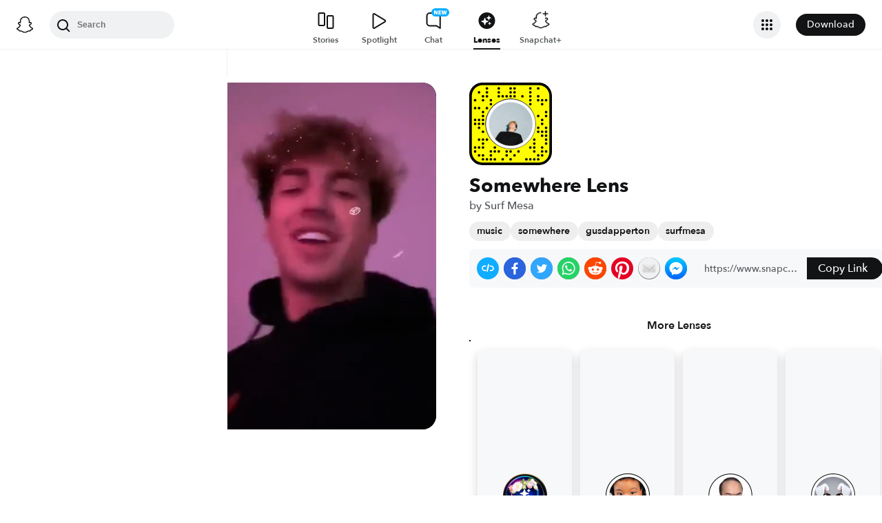

--- FILE ---
content_type: image/svg+xml
request_url: https://app.snapchat.com/web/deeplink/snapcode?data=9835da1147f5497a8e518fd834f87730&version=1&type=svg
body_size: 91186
content:
<?xml version="1.0" encoding="UTF-8" standalone="no"?>
<svg xmlns:xlink="http://www.w3.org/1999/xlink" height="320" version="1.1" viewBox="0 0 320 320" width="320" xmlns="http://www.w3.org/2000/svg">
  <defs>
    <rect height="320" id="rect" rx="51.2" width="320" x="0" y="0"/>
    <clipPath id="clip">
      <use xlink:href="#rect"/>
    </clipPath>
  </defs>
  <image clip-path="url(#clip)" height="62.0%" width="62.0%" x="61.25" xlink:href="[data-uri]" y="61.25"/>
  <path d="M60,160C60,104.78,104.78,60,160,60L160,60C215.22,60,260,104.78,260,160L260,160C260,215.22,215.22,260,160,260L160,260C104.78,260,60,215.22,60,160L60,160M0,268.8C0,297.07,22.93,320,51.2,320L268.8,320C297.07,320,320,297.07,320,268.8L320,51.2C320,22.93,297.07,0,268.8,0L51.2,0C22.93,0,0,22.93,0,51.2L0,268.8" fill="#000000"/>
  <path d="M10,51.2C10,28.45,28.45,10,51.2,10L268.8,10C291.55,10,310,28.45,310,51.2L310,268.8C310,291.55,291.55,310,268.8,310L51.2,310C28.45,310,10,291.55,10,268.8L10,51.2M68.42,17.63A5,5,0,0,0,68.42,27.63A5,5,0,0,0,68.42,17.63M114.21,17.63A5,5,0,0,0,114.21,27.63A5,5,0,0,0,114.21,17.63M160,17.63A5,5,0,0,0,160,27.63A5,5,0,0,0,160,17.63M175.26,17.63A5,5,0,0,0,175.26,27.63A5,5,0,0,0,175.26,17.63M236.32,17.63A5,5,0,0,0,236.32,27.63A5,5,0,0,0,236.32,17.63M266.84,17.63A5,5,0,0,0,266.84,27.63A5,5,0,0,0,266.84,17.63M37.89,32.89A5,5,0,0,0,37.89,42.89A5,5,0,0,0,37.89,32.89M68.42,32.89A5,5,0,0,0,68.42,42.89A5,5,0,0,0,68.42,32.89M114.21,32.89A5,5,0,0,0,114.21,42.89A5,5,0,0,0,114.21,32.89M160,32.89A5,5,0,0,0,160,42.89A5,5,0,0,0,160,32.89M175.26,32.89A5,5,0,0,0,175.26,42.89A5,5,0,0,0,175.26,32.89M236.32,32.89A5,5,0,0,0,236.32,42.89A5,5,0,0,0,236.32,32.89M53.16,48.16A5,5,0,0,0,53.16,58.16A5,5,0,0,0,53.16,48.16M68.42,48.16A5,5,0,0,0,68.42,58.16A5,5,0,0,0,68.42,48.16M114.21,48.16A5,5,0,0,0,114.21,58.16A5,5,0,0,0,114.21,48.16M129.47,48.16A5,5,0,0,0,129.47,58.16A5,5,0,0,0,129.47,48.16M144.74,48.16A5,5,0,0,0,144.74,58.16A5,5,0,0,0,144.74,48.16M160,48.16A5,5,0,0,0,160,58.16A5,5,0,0,0,160,48.16M175.26,48.16A5,5,0,0,0,175.26,58.16A5,5,0,0,0,175.26,48.16M205.79,48.16A5,5,0,0,0,205.79,58.16A5,5,0,0,0,205.79,48.16M236.32,48.16A5,5,0,0,0,236.32,58.16A5,5,0,0,0,236.32,48.16M266.84,48.16A5,5,0,0,0,266.84,58.16A5,5,0,0,0,266.84,48.16M22.63,63.42A5,5,0,0,0,22.63,73.42A5,5,0,0,0,22.63,63.42M53.16,63.42A5,5,0,0,0,53.16,73.42A5,5,0,0,0,53.16,63.42M83.68,63.42A5,5,0,0,0,83.68,73.42A5,5,0,0,0,83.68,63.42M236.32,63.42A5,5,0,0,0,236.32,73.42A5,5,0,0,0,236.32,63.42M266.84,63.42A5,5,0,0,0,266.84,73.42A5,5,0,0,0,266.84,63.42M282.11,63.42A5,5,0,0,0,282.11,73.42A5,5,0,0,0,282.11,63.42M297.37,63.42A5,5,0,0,0,297.37,73.42A5,5,0,0,0,297.37,63.42M83.68,78.68A5,5,0,0,0,83.68,88.68A5,5,0,0,0,83.68,78.68M236.32,78.68A5,5,0,0,0,236.32,88.68A5,5,0,0,0,236.32,78.68M282.11,78.68A5,5,0,0,0,282.11,88.68A5,5,0,0,0,282.11,78.68M22.63,93.95A5,5,0,0,0,22.63,103.95A5,5,0,0,0,22.63,93.95M37.89,93.95A5,5,0,0,0,37.89,103.95A5,5,0,0,0,37.89,93.95M68.42,93.95A5,5,0,0,0,68.42,103.95A5,5,0,0,0,68.42,93.95M53.16,109.21A5,5,0,0,0,53.16,119.21A5,5,0,0,0,53.16,109.21M297.37,109.21A5,5,0,0,0,297.37,119.21A5,5,0,0,0,297.37,109.21M53.16,124.47A5,5,0,0,0,53.16,134.47A5,5,0,0,0,53.16,124.47M266.84,124.47A5,5,0,0,0,266.84,134.47A5,5,0,0,0,266.84,124.47M297.37,124.47A5,5,0,0,0,297.37,134.47A5,5,0,0,0,297.37,124.47M22.63,139.74A5,5,0,0,0,22.63,149.74A5,5,0,0,0,22.63,139.74M37.89,139.74A5,5,0,0,0,37.89,149.74A5,5,0,0,0,37.89,139.74M53.16,139.74A5,5,0,0,0,53.16,149.74A5,5,0,0,0,53.16,139.74M282.11,139.74A5,5,0,0,0,282.11,149.74A5,5,0,0,0,282.11,139.74M22.63,155A5,5,0,0,0,22.63,165A5,5,0,0,0,22.63,155M37.89,155A5,5,0,0,0,37.89,165A5,5,0,0,0,37.89,155M53.16,155A5,5,0,0,0,53.16,165A5,5,0,0,0,53.16,155M282.11,155A5,5,0,0,0,282.11,165A5,5,0,0,0,282.11,155M37.89,170.26A5,5,0,0,0,37.89,180.26A5,5,0,0,0,37.89,170.26M266.84,170.26A5,5,0,0,0,266.84,180.26A5,5,0,0,0,266.84,170.26M297.37,170.26A5,5,0,0,0,297.37,180.26A5,5,0,0,0,297.37,170.26M53.16,185.53A5,5,0,0,0,53.16,195.53A5,5,0,0,0,53.16,185.53M266.84,185.53A5,5,0,0,0,266.84,195.53A5,5,0,0,0,266.84,185.53M282.11,185.53A5,5,0,0,0,282.11,195.53A5,5,0,0,0,282.11,185.53M297.37,185.53A5,5,0,0,0,297.37,195.53A5,5,0,0,0,297.37,185.53M282.11,200.79A5,5,0,0,0,282.11,210.79A5,5,0,0,0,282.11,200.79M297.37,200.79A5,5,0,0,0,297.37,210.79A5,5,0,0,0,297.37,200.79M37.89,216.05A5,5,0,0,0,37.89,226.05A5,5,0,0,0,37.89,216.05M53.16,216.05A5,5,0,0,0,53.16,226.05A5,5,0,0,0,53.16,216.05M68.42,216.05A5,5,0,0,0,68.42,226.05A5,5,0,0,0,68.42,216.05M251.58,216.05A5,5,0,0,0,251.58,226.05A5,5,0,0,0,251.58,216.05M297.37,216.05A5,5,0,0,0,297.37,226.05A5,5,0,0,0,297.37,216.05M53.16,231.32A5,5,0,0,0,53.16,241.32A5,5,0,0,0,53.16,231.32M251.58,231.32A5,5,0,0,0,251.58,241.32A5,5,0,0,0,251.58,231.32M297.37,231.32A5,5,0,0,0,297.37,241.32A5,5,0,0,0,297.37,231.32M22.63,246.58A5,5,0,0,0,22.63,256.58A5,5,0,0,0,22.63,246.58M37.89,246.58A5,5,0,0,0,37.89,256.58A5,5,0,0,0,37.89,246.58M53.16,246.58A5,5,0,0,0,53.16,256.58A5,5,0,0,0,53.16,246.58M98.95,246.58A5,5,0,0,0,98.95,256.58A5,5,0,0,0,98.95,246.58M236.32,246.58A5,5,0,0,0,236.32,256.58A5,5,0,0,0,236.32,246.58M251.58,246.58A5,5,0,0,0,251.58,256.58A5,5,0,0,0,251.58,246.58M282.11,246.58A5,5,0,0,0,282.11,256.58A5,5,0,0,0,282.11,246.58M22.63,261.84A5,5,0,0,0,22.63,271.84A5,5,0,0,0,22.63,261.84M83.68,261.84A5,5,0,0,0,83.68,271.84A5,5,0,0,0,83.68,261.84M98.95,261.84A5,5,0,0,0,98.95,271.84A5,5,0,0,0,98.95,261.84M114.21,261.84A5,5,0,0,0,114.21,271.84A5,5,0,0,0,114.21,261.84M144.74,261.84A5,5,0,0,0,144.74,271.84A5,5,0,0,0,144.74,261.84M160,261.84A5,5,0,0,0,160,271.84A5,5,0,0,0,160,261.84M190.53,261.84A5,5,0,0,0,190.53,271.84A5,5,0,0,0,190.53,261.84M251.58,261.84A5,5,0,0,0,251.58,271.84A5,5,0,0,0,251.58,261.84M282.11,261.84A5,5,0,0,0,282.11,271.84A5,5,0,0,0,282.11,261.84M297.37,261.84A5,5,0,0,0,297.37,271.84A5,5,0,0,0,297.37,261.84M37.89,277.11A5,5,0,0,0,37.89,287.11A5,5,0,0,0,37.89,277.11M53.16,277.11A5,5,0,0,0,53.16,287.11A5,5,0,0,0,53.16,277.11M83.68,277.11A5,5,0,0,0,83.68,287.11A5,5,0,0,0,83.68,277.11M144.74,277.11A5,5,0,0,0,144.74,287.11A5,5,0,0,0,144.74,277.11M175.26,277.11A5,5,0,0,0,175.26,287.11A5,5,0,0,0,175.26,277.11M266.84,277.11A5,5,0,0,0,266.84,287.11A5,5,0,0,0,266.84,277.11M282.11,277.11A5,5,0,0,0,282.11,287.11A5,5,0,0,0,282.11,277.11M53.16,292.37A5,5,0,0,0,53.16,302.37A5,5,0,0,0,53.16,292.37M68.42,292.37A5,5,0,0,0,68.42,302.37A5,5,0,0,0,68.42,292.37M83.68,292.37A5,5,0,0,0,83.68,302.37A5,5,0,0,0,83.68,292.37M98.95,292.37A5,5,0,0,0,98.95,302.37A5,5,0,0,0,98.95,292.37M129.47,292.37A5,5,0,0,0,129.47,302.37A5,5,0,0,0,129.47,292.37M160,292.37A5,5,0,0,0,160,302.37A5,5,0,0,0,160,292.37M221.05,292.37A5,5,0,0,0,221.05,302.37A5,5,0,0,0,221.05,292.37M236.32,292.37A5,5,0,0,0,236.32,302.37A5,5,0,0,0,236.32,292.37M251.58,292.37A5,5,0,0,0,251.58,302.37A5,5,0,0,0,251.58,292.37M266.84,292.37A5,5,0,0,0,266.84,302.37A5,5,0,0,0,266.84,292.37M62,160C62,214.12,105.88,258,160,258L160,258C214.12,258,258,214.12,258,160L258,160C258,105.88,214.12,62,160,62L160,62C105.88,62,62,105.88,62,160L62,160" fill="#FFFC00"/>
</svg>
